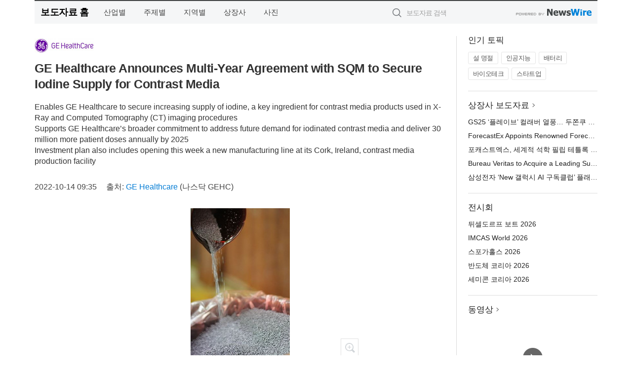

--- FILE ---
content_type: text/html; charset=UTF-8
request_url: http://press.newsfinder.co.kr/newsRead.php?no=953370
body_size: 6972
content:
<!DOCTYPE html>
<html lang="ko">
<head>
	<meta http-equiv="X-UA-Compatible" content="IE=edge">
	<meta charset="utf-8">
	<title>GE Healthcare Announces Multi-Year Agreement with SQM to Secure Iodine Supply for Contrast Media - 뉴스파인더</title>
	<meta name="description" content="GE Healthcare’s Pharmaceutical Diagnostics business has announced a long-term agreement with Chile-based mining company, Sociedad Quimi">				
	<link href="//static.newswire.co.kr/press/css/reset.css?v=29" rel="stylesheet">
	<link href="//static.newswire.co.kr/press/css/common.css?v=29" rel="stylesheet">
	<script src="https://ajax.googleapis.com/ajax/libs/jquery/1.12.4/jquery.min.js"></script>
	<script type="text/javascript">
		var sHost = "http://press.newsfinder.co.kr";
		document.domain = "newsfinder.co.kr";
		if(document.location.protocol!=='https:') top.window.scrollTo(0, 0);
	</script>
</head>
<body class="clearfix">
<div class="media_header"><script type="text/javascript" src="http://www.newsfinder.co.kr/_press/head.js" charset="utf-8"></script></div>
<div id="wrap"><div id="wrap_width" class="container" style="width:1140px;">
		<div class="header">
			<div class="header-wrap">
				<div class="logo"><a href="/">보도자료 홈</a></div>
				<ul class="gnb-wrap"><li class="nav-item"><a href="/?md=A01">산업별</a></li> <li class="nav-item"><a href="/?md=A02">주제별</a></li> <li class="nav-item"><a href="/?md=A03">지역별</a></li> <li class="nav-item"><a href="/?md=A07">상장사</a></li> <li class="nav-item"><a href="/?md=A04">사진</a></li></ul>				<div class="search_form">
					<form method="get" action="/search" class="search-form">
						<input id="searchsubmitbtn" class="icon submit" type="submit">
						<input type="text" id="topskey" name="skey" class="form-control input_box" title="검색어 입력" data-feild="skey" placeholder="보도자료 검색">
					</form>
				</div>
				<a href="https://www.newswire.co.kr/?&amp;VHOST=1&amp;partnerCPID=169&amp;KEY=3280da13cf3198efbd55fea08890fc10&amp;RF=" target="_blank" rel="nofollow"><div class="poweredby" title="뉴스와이어 제공">뉴스와이어 제공</div></a>
			</div>
		</div>
		<div class="col-type-2">
			<div class="col-main">
				<div class="newsView">
					<div class="news_header">
						<div class="author_logo"><a href="http://www.gehealthcare.com" target="_blank" rel="nofollow"><img src="//file.newswire.co.kr/data/upfile/company_img/2024/10/12_1028147215_20241008105410_5701196333.jpg"  alt="GE Healthcare Logo" style="max-width: 120px;"/></a></div>
						<h2 class="news-title">GE Healthcare Announces Multi-Year Agreement with SQM to Secure Iodine Supply for Contrast Media</h2>
						<h3 class="sub-title">Enables GE Healthcare to secure increasing supply of iodine, a key ingredient for contrast media products used in X-Ray and Computed Tomography (CT) imaging procedures<br>Supports GE Healthcare’s broader commitment to address future demand for iodinated contrast media and deliver 30 million more patient doses annually by 2025<br>Investment plan also includes opening this week a new manufacturing line at its Cork, Ireland, contrast media production facility</h3>
						<div class="info">
							<span class="date">2022-10-14 09:35</span>
							<span class="author">출처: <a href="http://www.gehealthcare.com" target="_blank" rel="nofollow">GE Healthcare</a> (나스닥 GEHC)</span>
						</div>
					</div>
					<div class="news_body">
						<div class="news-photo"><div class="thumb"><div class="thumb-feature"><a href="https://www.newswire.co.kr/newsRead.php?no=953370&amp;picno=514895" target="_blank" class="sprite spt-photo-enlarge" title="확대보기">확대보기</a></div><img src="//file.newswire.co.kr/data/datafile2/thumb_480/2022/10/31017998_20221014092327_5003319859.jpg" class="newsimage" alt="Iodine prills – produced by SQM"></div><p class="desc">Iodine prills – produced by SQM</p></div>
						
						<div class="newContent">
							<div class="reading">
<p>CHALFONT ST. GILES, --(<a href="https://www.newswire.co.kr/?sd=45&amp;VHOST=1&amp;partnerCPID=169&amp;KEY=3280da13cf3198efbd55fea08890fc10&amp;RF=&location=C" target="_blank">뉴스와이어</a>)--GE Healthcare’s Pharmaceutical Diagnostics business has announced a long-term agreement with Chile-based mining company, Sociedad Quimica y Minera de Chile S.A. (SQM) (NYSE: SQM; Santiago Stock Exchange: SQM-B, SQM-A), to secure its supply of iodine, a key ingredient for contrast media products used in X-Ray and Computed Tomography (CT) procedures globally. The agreement will see SQM increase supply of iodine raw material year-on-year and is part of GE Healthcare’s broader commitment and investment plan to enable the production of 30 million more patient doses of iodinated contrast media annually by 2025.</p>
<p>The growing global prevalence of chronic disorders has driven significant growth in CT procedures, leading to increased global demand for iodinated contrast media, used to enhance visualization of organs, blood vessels and tissues across clinical care pathways. GE Healthcare is also investing in production capacity to help meet this growing demand, including a new $30 million manufacturing line at its Cork, Ireland, contrast media production facility, which opens this week.</p>
<p>Kevin O’Neill, President and CEO, GE Healthcare Pharmaceutical Diagnostics, said: “We expect global demand for iodinated contrast media to double in the next 10 years. As an industry leader, we understand our responsibility to help meet this growing demand from customers and patients by investing in production capacity and securing higher volumes of iodine raw material. As one of the largest consumers of iodine globally we value our longstanding relationship with SQM, an important partner for us.”</p>
<p>Pablo Altimiras, Executive Vice President of Iodine and Nitrates, SQM, said: “We’re pleased to continue our relationship with GE Healthcare - a key customer for us for more than 40 years. As one of the largest producers of iodine worldwide with approximately 24 percent of our production used for X-ray contrast media, we are committed to the iodine industry and will continue to improve quality and increase capacity to ensure the reliability of supply, which is essential to so many sectors, including healthcare.”</p>
<p>GE Healthcare Pharmaceutical Diagnostics develops and manufactures imaging agents used to support over 100 million procedures per year, equivalent to three patient procedures every second. All stages of its contrast media manufacturing, from development of API to finished product, are managed entirely by GE Healthcare, adhering to current Good Manufacturing Practices (cGMP). With over 4000 employees globally and seven manufacturing sites, the business also develops and supplies radiopharmaceuticals used to support diagnosis, monitoring and treatment selection across Neurology, Cardiology and Oncology clinical pathways.</p>
<p>About SQM:</p>
<p>SQM is a global company that is listed on the New York Stock Exchange and the Santiago Stock Exchange (NYSE: SQM; Santiago Stock Exchange: SQM-B, SQM-A). SQM develops and produces diverse products for several industries essential for human progress, such as health, nutrition, renewable energy and technology through innovation and technological development. We aim to maintain our leading world position in the lithium, potassium nitrate, iodine and thermo-solar salts markets.</p>
<p>About GE Healthcare:</p>
<p>GE Healthcare is the $17.7 billion healthcare business of GE (NYSE: GE). As a leading global medical technology, pharmaceutical diagnostics and digital solutions innovator, GE Healthcare enables clinicians to make faster, more informed decisions through intelligent devices, data analytics, applications and services, supported by its Edison intelligence platform. With over 100 years of healthcare industry experience and around 48,000 employees globally, the company operates at the center of an ecosystem working toward precision health, digitizing healthcare, helping drive productivity and improve outcomes for patients, providers, health systems and researchers around the world.</p>
<p>Follow us on Facebook, LinkedIn, Twitter, and Insights for the latest news, or visit our website <a href='https://www.gehealthcare.com' target='_blank'>www.gehealthcare.com</a> for more information.</p>
<p>View source version on businesswire.com: <a href='https://www.businesswire.com/news/home/20221013005525/en/' target='_blank'>https://www.businesswire.com/news/home/20221013005525/en/</a></p>
							</div>
							<div class="website">웹사이트: <a href="http://www.gehealthcare.com" target="_blank" rel="nofollow">http://www.gehealthcare.com</a></div>
							<ul class="outLink">
								<li><a href="https://www.newswire.co.kr/newsRead.php?no=953370" target="_blank">보도자료 연락처와 원문보기 ></a></li>
								<li><a href="https://www.newswire.co.kr/?md=A10&amp;act=article&amp;no=22695" target="_blank">GE Healthcare  전체 보도자료 보기 ></a></li>
							</ul>
							<div class="authority">이 뉴스는 기업·기관·단체가 뉴스와이어를 통해 배포한 보도자료입니다. <a href="https://www.newswire.co.kr/?sd=45&amp;VHOST=1&amp;partnerCPID=169&amp;KEY=3280da13cf3198efbd55fea08890fc10&amp;RF=" target="_blank" rel="nofollow">배포 안내 ></a></div>
						</div>
						<a href="https://www.newswire.co.kr/?&amp;VHOST=1&amp;partnerCPID=169&amp;KEY=3280da13cf3198efbd55fea08890fc10&amp;RF=&amp;location=N" target="_blank" rel="nofollow"><div class="poweredby" title="뉴스와이어 제공">뉴스와이어 제공</div></a>
					</div>
				</div>
			</div>
			<div class="rightcolumn">
				<div class="aside-cnt"><div class="aside-tit">인기 토픽</div><ul class="tag"><li><a href="/?md=A06&amp;tno=151">설 명절</a></li><li><a href="/?md=A06&amp;tno=203">인공지능</a></li><li><a href="/?md=A06&amp;tno=559">배터리</a></li><li><a href="/?md=A06&amp;tno=287">바이오테크</a></li><li><a href="/?md=A06&amp;tno=103">스타트업</a></li></ul></div> <div class="aside-cnt"><div class="aside-tit"><a href="/?md=A07">상장사 보도자료</a> <i class="sprite spt-title-bullet" aria-hidden="true"></i></div><ul class="lists"><li><div class="ellipsis"><a href="/newsRead.php?no=1027543">GS25 ‘플레이브’ 컬래버 열풍… 두쫀쿠 제치고 검색어·매출 모두 1위</a></div></li><li><div class="ellipsis"><a href="/newsRead.php?no=1027532">ForecastEx Appoints Renowned Forecaster Dr. Philip Tetlock to Board of Directors</a></div></li><li><div class="ellipsis"><a href="/newsRead.php?no=1027533">포캐스트엑스, 세계적 석학 필립 테틀록 박사 이사회 선임</a></div></li><li><div class="ellipsis"><a href="/newsRead.php?no=1027529">Bureau Veritas to Acquire a Leading Sustainability Specialist for Consumer Products in Italy</a></div></li><li><div class="ellipsis"><a href="/newsRead.php?no=1027520">삼성전자 ‘New 갤럭시 AI 구독클럽’ 플래그십 스마트폰 흥행 견인하며 새로운 구매 방식으로 자리잡아</a></div></li></ul></div> <div class="aside-cnt"><div class="aside-tit">전시회</div><ul class="lists"><li><div class="ellipsis"><a href="https://www.newswire.co.kr/eventRead.php?no=15551" target="_blank">뒤셀도르프 보트 2026</a></div></li><li><div class="ellipsis"><a href="https://www.newswire.co.kr/eventRead.php?no=15604" target="_blank">IMCAS World 2026</a></div></li><li><div class="ellipsis"><a href="https://www.newswire.co.kr/eventRead.php?no=15589" target="_blank">스포가홀스 2026</a></div></li><li><div class="ellipsis"><a href="https://www.newswire.co.kr/eventRead.php?no=15595" target="_blank">반도체 코리아 2026</a></div></li><li><div class="ellipsis"><a href="https://www.newswire.co.kr/eventRead.php?no=15596" target="_blank">세미콘 코리아 2026</a></div></li></ul></div> <div class="aside-cnt aside-embed-mov2"><div class="aside-tit"><a href="/?md=A08">동영상</a> <i class="sprite spt-title-bullet" aria-hidden="true"></i></div><div class="inner"><div class="atc_thum"><a href="/newsRead.php?no=1027479" class="ico-play-video"><div class="thumbnail"><img src="https://img.youtube.com/vi/I_XX1XEWmwA/mqdefault.jpg" alt="">	</div></a></div><div class="desc ellipsis-line2"><a href="/newsRead.php?no=1027479">Ras Al Khaimah Ruler Inaugurates 14th Ras Al Khaimah Art Fes</a></div></div></div> <input type="hidden" id="pcid" value="0"><div class="aside-cnt aside-thumb"><div class="aside-tit">인기 사진</div><div class="thumb-wrap"><a class="sprite thumb-controls-prev prevnex" data-value="1">이전</a><a class="sprite thumb-controls-next prevnex" data-value="2">다음</a><div class="thumb"><a href="/newsRead.php?no=1027516" class="rphlaylink"><div class="socheap"><img id="rphlay" src="//file.newswire.co.kr/data/datafile2/thumb_big/2026/01/3717472907_20260124144010_3872497488.jpg" alt="해당 데이터센터는 단계적 개발을 통해 최대 560메가와트(MW)의 총 전력 수용 능력을 갖출 잠재력을 보유하고 있다"></div></a></div></div><div class="desc ellipsis-line2" id="rphlayintro"><a href="/newsRead.php?no=1027516">해당 데이터센터는 단계적 개발을 통해 최대 560메가와트(MW)의 총 전력 수용 능력을 갖출 잠재력을 보유하고 있다</a></div></div>				
			</div>
		</div>
</div></div>
<div class="media_footer"><script type="text/javascript" src="http://www.newsfinder.co.kr/_press/footer.js" charset="utf-8"></script></div>
<script type="text/javascript">
	var h = $("#wrap").height();
	var fa = 0;
	var fn = 'myframe';
	var photoinfo = [{"id":"1027516","filename":"2026\/01\/3717472907_20260124144010_3872497488.jpg","title":"DayOne, \ub204\ub974\ubbf8\uc598\ub974\ube44 \ucd08\uae30 \ub2e8\uacc4 \ub370\uc774\ud130\uc13c\ud130 \uacc4\ud68d\uc73c\ub85c \ud540\ub780\ub4dc \ud50c\ub7ab\ud3fc \ud655\ub300","alt":"\ud574\ub2f9 \ub370\uc774\ud130\uc13c\ud130\ub294 \ub2e8\uacc4\uc801 \uac1c\ubc1c\uc744 \ud1b5\ud574 \ucd5c\ub300 560\uba54\uac00\uc640\ud2b8(MW)\uc758 \ucd1d \uc804\ub825 \uc218\uc6a9 \ub2a5\ub825\uc744 \uac16\ucd9c \uc7a0\uc7ac\ub825\uc744 \ubcf4\uc720\ud558\uace0 \uc788\ub2e4"},{"id":"1027328","filename":"2026\/01\/3699302484_20260121164502_8635256888.jpg","title":"\ud638\uc2dc\ub178 \ub9ac\uc870\ud2b8 \ub9ac\uc870\ub098\ub808 \uad0c, \uc0c8\ubcbd \ub3c4\ucc29 \uc5ec\ud589\uac1d\uc744 \uc704\ud55c \u2018\uc5bc\ub9ac \uccb4\ud06c\uc778 \ud50c\ub79c\u2019 \uc11c\ube44\uc2a4 \ucd9c\uc2dc","alt":"\u2018\uc5bc\ub9ac \uccb4\ud06c\uc778 \ud50c\ub79c\u2019 \uc11c\ube44\uc2a4\ub97c \ub3c4\uc785\ud55c \ud638\uc2dc\ub178 \ub9ac\uc870\ud2b8 \ub9ac\uc870\ub098\ub808 \uad0c \uc804\uacbd"},{"id":"1027373","filename":"2026\/01\/2072967973_20260122104712_2245234722.jpg","title":"\ub3c4\ucfc4\uad00\uad11\ud55c\uad6d\uc0ac\ubb34\uc18c, 2025\ub144 12\uc6d4 \ud558\uc21c \ud558\ub124\ub2e4\uacf5\ud56d \uc81c3\ud130\ubbf8\ub110\uc5d0 \ud0c4\uc0dd\ud55c \uc138\uacc4 \ucd5c\ub300 \uace0\uc9c8\ub77c \ubaa8\ub274\uba3c\ud2b8 \uc18c\uac1c","alt":"\uc81c3\ud130\ubbf8\ub110 \ucd9c\ubc1c \ub85c\ube44\uce35"},{"id":"1027376","filename":"2026\/01\/1846519755_20260122111143_5765566237.png","title":"\uac24\ub7ec\ub9ac\ud2f0 \ub3d9\ud0c4\uc810, \ub9d0\uc758 \ud574 \uae30\ud68d\uc804 \u2018Horses, A New Beginning\u2019 \uac1c\ucd5c","alt":"\uac24\ub7ec\ub9ac\ud2f0 \u2018Horses, A New Beginning\u2019 \uc804\uc2dc \uc804\uacbd"},{"id":"1027410","filename":"2026\/01\/1028212708_20260122170807_4343440302.png","title":"\uc5d0\uc774\uc218\uc2a4, \ud569\ub9ac\uc801\uc778 \uac00\uaca9\uc758 \uace0\uc131\ub2a5 WiFi 7 \uacf5\uc720\uae30 \u2018RT-BE50\u2019 \ucd9c\uc2dc","alt":"\uc5d0\uc774\uc218\uc2a4 RT-BE50"},{"id":"1027215","filename":"2026\/01\/3536740244_20260120105300_7596253675.jpg","title":"\ud384\uc0ac \uac8c\uc774\ubc0d \uae30\uc5b4, \ub125\uc2a8\uac8c\uc784\uc988\uc640 \ud611\uc5c5\u2026 \uc778\uae30 \uac8c\uc784 \u2018\ube14\ub8e8 \uc544\uce74\uc774\ube0c\u2019 \uac8c\uc774\ubc0d \ub9c8\uc6b0\uc2a4 \uceec\ub809\uc158 \uacf5\uac1c","alt":"\ube14\ub8e8 \uc544\uce74\uc774\ube0c\u00d7Pulsar \uceec\ub798\ubc84\ub808\uc774\uc158 \uac8c\uc774\ubc0d \ub9c8\uc6b0\uc2a4"},{"id":"1027434","filename":"2026\/01\/3699302484_20260123084213_8878312973.jpg","title":"\uc624\uc774\ub77c\uc138 \uacc4\ub958 \ud638\ud154 by \ud638\uc2dc\ub178 \ub9ac\uc870\ud2b8, \ub300\ud45c \uc808\uacbd \u2018\ube59\ud3ed\u2019\uacfc \ud568\uaed8\ud558\ub294 7\uac00\uc9c0 \uaca8\uc6b8 \ud504\ub85c\uadf8\ub7a8 \uac1c\ucd5c","alt":"\uc6c5\uc7a5\ud55c \uace0\ub4dc\ub984 \uc808\uacbd\uc774 \ud3bc\uccd0\uc9c0\ub294 \uc624\uc774\ub77c\uc138 \uacc4\ub958\uc758 \uc5bc\uc74c\ud3ed\ud3ec \ub300\ud45c \uba85\uc18c \u2018\ub9c8\ubaac\uc774\uc640(\u99ac\u9580\u5ca9)\u2019"},{"id":"1027460","filename":"2026\/01\/31017998_20260123104419_6913233365.jpg","title":"\ud604\ub300\ucc28\uadf8\ub8f9, \ubbf8\uad6d\u00b7\uc601\uad6d \uc8fc\uc694 \uc790\ub3d9\ucc28 \uc5b4\uc6cc\uc988\uc11c \uc787\ub530\ub77c \uc131\uacfc","alt":"\uae30\uc544 \uc2a4\ud3ec\ud2f0\uc9c0"},{"id":"1027447","filename":"2026\/01\/1988343010_20260123093129_1085787440.jpg","title":"\ud55c\uad6d\uc758\uc9d1, 2026\ub144 \uc885\ud569 \ud64d\ubcf4 \uc0ac\uc5c5 \uc218\ud589\uae30\uad00\uc73c\ub85c \uc6cc\ub4dc\ucea3 \uc120\uc815","alt":"\ud55c\uad6d\uc758\uc9d1 \uc804\uacbd(\uc0ac\uc9c4=\ud55c\uad6d\uc758\uc9d1)"},{"id":"1027429","filename":"2026\/01\/1995131373_20260123055649_3708347489.jpg","title":"\ud638\uc2dc\ub178\uc57c \ubc1c\ub9ac, \ubc1c\ub9ac \ud78c\ub450\uad50 \uc804\ud1b5\uacfc \uace0\ub300 \uc778\ub3c4 \uc9c0\ud61c\ub97c \uc811\ubaa9\ud55c 4\ubc15 5\uc77c \uc6f0\ub2c8\uc2a4 \ub9ac\ud2b8\ub9bf \ud504\ub85c\uadf8\ub7a8 \uc120\ubcf4\uc5ec","alt":"\ubc1c\ub9ac \ud78c\ub450\uad50 \uc804\ud1b5\uc5d0\uc11c \ucd9c\ubc1c\ud558\ub294 \u2018\uc815\ud654\uc640 \ud68c\ubcf5\u2019 \ud504\ub85c\uadf8\ub7a8\uc744 \uc120\ubcf4\uc774\ub294 \ud638\uc2dc\ub178\uc57c \ubc1c\ub9ac"}];
	if($("#wrap_width").length) {
		var cw = $("#wrap_width").hasClass("wrap-unique") ? 801 : 1140;
		var w = $("#wrap_width").width();
		if (w >= cw) {
			$("#wrap_width").addClass("photo-4column");
		}
	}
	$( window ).on( "load", function() {
		if($(".grid").length) {
			$('.grid').masonry({
				itemSelector: '.grid-item',
				// use element for option
				columnWidth: '.grid-sizer',
				percentPosition: true
			});
		}
		if(fa) {
			h = $("#wrap").height();
			h = h +20;
			if(document.location.protocol==="https:") {
				window.parent.postMessage({ childHeight: $("#wrap").height() }, "http://press.newsfinder.co.kr/");
			} else {
				if(parent.document.getElementById(fn)!==null) parent.document.getElementById(fn).style.height = h+'px';
			}
		}
	});
</script>
<script src="//static.newswire.co.kr/press/js/common.js?v=29"></script>
</body>
</html>